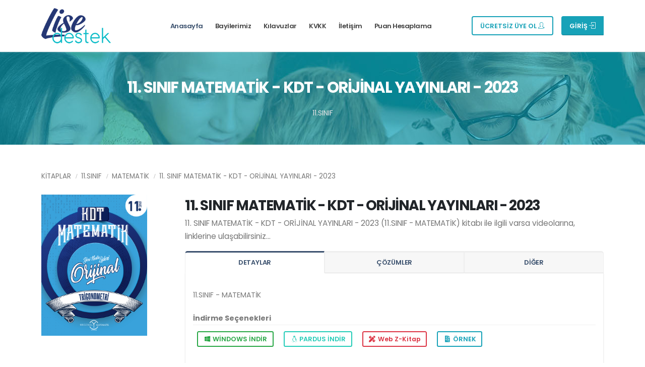

--- FILE ---
content_type: text/html; charset=utf-8
request_url: https://www.lisedestek.com/Cozumler/TestListesi?kitapId=25229&dersId=71&isDeneme=False
body_size: 6044
content:
    <!DOCTYPE html>
    <html>
    <head>
        <!-- Basic -->
        <meta charset="utf-8">
        <meta http-equiv="X-UA-Compatible" content="IE=edge">

        <title>11. SINIF MATEMATİK - KDT - ORİJİNAL YAYINLARI - 2023</title>
        <meta name="author" content="İmpark Eğitim Bilişim">

        <!-- Favicon -->
        <link rel="shortcut icon" type="image/png" href="/Uploads\Logo\lisedestek.png" />

        <!-- Mobile Metas -->
        <meta name="viewport" content="width=device-width, initial-scale=1, minimum-scale=1.0, shrink-to-fit=no">

        <!-- Web Fonts  -->
        <link id="googleFonts" href="https://fonts.googleapis.com/css?family=Poppins:300,400,500,600,700,800%7CShadows+Into+Light&amp;display=swap" rel="stylesheet" type="text/css">

        <!-- Vendor CSS -->
        <link rel="stylesheet" href="/Content/Themes/Yayinci_02/vendor/bootstrap/css/bootstrap.min.css">
        <link rel="stylesheet" href="/Content/Themes/Yayinci_02/vendor/fontawesome-free/css/all.min.css">
        <link rel="stylesheet" href="/Content/Themes/Yayinci_02/vendor/animate/animate.compat.css">
        <link rel="stylesheet" href="/Content/Themes/Yayinci_02/vendor/simple-line-icons/css/simple-line-icons.min.css">
        <link rel="stylesheet" href="/Content/Themes/Yayinci_02/vendor/owl.carousel/assets/owl.carousel.min.css">
        <link rel="stylesheet" href="/Content/Themes/Yayinci_02/vendor/owl.carousel/assets/owl.theme.default.min.css">
        <link rel="stylesheet" href="/Content/Themes/Yayinci_02/vendor/magnific-popup/magnific-popup.min.css">
        <link rel="stylesheet" href="/Content/Themes/Yayinci_02/vendor/dropzone/css/basic.css">
        <link rel="stylesheet" href="/Content/Themes/Yayinci_02/vendor/dropzone/css/dropzone.css">

        <!-- Theme CSS -->
        <link rel="stylesheet" href="/Content/Themes/Yayinci_02/css/theme.css">
        <link rel="stylesheet" href="/Content/Themes/Yayinci_02/css/theme-elements.css">
        <link rel="stylesheet" href="/Content/Themes/Yayinci_02/css/theme-blog.css">
        <link rel="stylesheet" href="/Content/Themes/Yayinci_02/css/theme-shop.css">

        <!-- Revolution Slider CSS -->
        <link rel="stylesheet" href="/Content/Themes/Yayinci_02/vendor/rs-plugin/css/settings.css">
        <link rel="stylesheet" href="/Content/Themes/Yayinci_02/vendor/rs-plugin/css/layers.css">
        <link rel="stylesheet" href="/Content/Themes/Yayinci_02/vendor/rs-plugin/css/navigation.css">

        <!-- Current Page CSS -->
        <link rel="stylesheet" href="/Content/Themes/Yayinci_02/vendor/circle-flip-slideshow/css/component.css">

        <!-- Skin CSS -->
        <link id="skinCSS" rel="stylesheet" href="/Content/Themes/Yayinci_02/css/skins/default.css">
        <link id="skinCSS" rel="stylesheet" href="/Content/Themes/Yayinci_02/css/skins/impark.css">

        <!-- Theme Custom CSS -->
        <link rel="stylesheet" href="/Content/Themes/Yayinci_02/css/custom.css">

        <!-- Head Libs -->
        <script src="/Content/Themes/Yayinci_02/vendor/modernizr/modernizr.min.js"></script>

        <!--Yayıncı Custom Style-->
        <link href="/Cozumler/_Style" type="text/css" rel="stylesheet" />

        

        <!--og image-->
        <meta property="og:title" content='11. SINIF MATEMATİK - KDT - ORİJİNAL YAYINLARI - 2023' />
        <meta property="og:image" content='https://www.lisedestek.com/Uploads/Resim/f448fb62-aa7d-406c-9e08-9b01de9bc007.png' />
        <meta property="og:type" content="website" />
        <meta property="og:description" content='İşler Yayınları Lise - Lise Destek' />

            <base href="https://www.lisedestek.com/" />



    </head>
    <body data-plugin-page-transition data-url="http://www.lisedestek.com/">
        <div class="body">


<header id="header" data-plugin-options="{'stickyEnabled': true, 'stickyEnableOnBoxed': true, 'stickyEnableOnMobile': false, 'stickyChangeLogo': false, 'stickyStartAt': 0}">
    <div class="header-body border-top-0">
        <div class="header-container container">
            <div class="header-row">
                <div class="header-column">
                    <div class="header-row">
                        <div class="header-logo">
                            <a href="/">
                                <img alt="" width="auto" height="70" data-sticky-width="82" data-sticky-height="40" src="\Uploads\Logo\lisedestek.png" />
                            </a>
                        </div>
                    </div>
                </div>
                <div class="header-column justify-content-start">
                    <div class="header-row">
                        <div class="header-nav header-nav-links ">
                            <div class="header-nav-main header-nav-main-square header-nav-main-effect-2 header-nav-main-sub-effect-1">
                                <nav class="collapse">
                                    <ul class="nav nav-pills" id="mainNav">
                                        <li class="dropdown">
                                            <a class="dropdown-item dropdown-toggle active" href="/">
                                                Anasayfa
                                            </a>
                                        </li>
                                                                                        <li class="dropdown">
                                                    <a class="dropdown-item dropdown-toggle " href="https://www.isler.com.tr/bayilerimiz.php" target="_blank">Bayilerimiz</a>
                                                </li>
                                                                                                                            <li class="dropdown">
                                                <a class="dropdown-item dropdown-toggle " href="/Cozumler/Kilavuzlar">Kılavuzlar</a>
                                            </li>
                                                                                    <li class="dropdown">
                                                <a class="dropdown-item dropdown-toggle " href="/Cozumler/Kvkk_Politikamiz">KVKK</a>
                                            </li>
                                                                                    <li class="dropdown">
                                                <a class="dropdown-item dropdown-toggle " href="/Cozumler/Iletisim">İletişim</a>
                                            </li>
                                                                                    <li class="dropdown">
                                                <a class="dropdown-item dropdown-toggle " href="/Cozumler/PuanRobotu">Puan Hesaplama</a>
                                            </li>
                                                                            </ul>
                                </nav>
                            </div>
                            <button class="btn header-btn-collapse-nav" data-bs-toggle="collapse" data-bs-target=".header-nav-main nav">
                                <i class="fas fa-bars"></i>
                            </button>
                        </div>

                    </div>
                </div>
                    <div class="header-column justify-content-end">
                        <div class="header-row">
                            <div class="header-button d-none d-sm-flex border-right-0 border-left-0 pr-2 pr-lg-4">
                                    <a id="btnGroupDrop1" class="btn btn-outline btn-info btn-sticky-primary btn-4 btn-icon-effect-1 mx-3" data-bs-toggle="dropdown" aria-haspopup="true" aria-expanded="false">ÜCRETSİZ ÜYE OL <i class="icon-user-follow icons"></i> </a>
                                    <div class="dropdown-menu" aria-labelledby="btnGroupDrop1">
                                        <a class="dropdown-item" href="/Cozumler/NewStudentForm">Öğrenci Üyelik Formu</a>
                                        <a class="dropdown-item" href="/Cozumler/NewTeacherForm">Öğretmen Üyelik Formu</a>

                                    </div>
                            </div>
                            <div class="header-button d-none d-sm-flex border-right-0 border-left-0 btn-ml-3 pr-2 pr-lg-4 btn-group" role="group">
                                    <a id="btnGroupDrop1" class="btn btn-info" data-bs-toggle="dropdown" aria-haspopup="true" aria-expanded="false">GİRİŞ <i class="icon-login icons"></i> </a>
                                    <div class="dropdown-menu" aria-labelledby="btnGroupDrop1">
                                        <a class="dropdown-item" href="/Cozumler/Ogrenci">Öğrenci Girişi</a>
                                        <a class="dropdown-item" href="/Cozumler/Ogretmen">Öğretmen/Bayi Girişi</a>
                                    </div>
                            </div>
                        </div>
                    </div>
            </div>
        </div>
    </div>
</header>

            
<div role="main" class="main">
    <section class="section section-text-light my-0 section-background section-center" style="background-image: url(/Content/Themes/Yayinci_02/img/banner/teacher-page.jpg);">
        <div class="container">
            <div class="row">
                <div class="col">
                    <h2 class="font-weight-bold mb-3">11. SINIF MATEMATİK - KDT - ORİJİNAL YAYINLARI - 2023</h2>
                    <p class="mb-0">11.SINIF</p>
                </div>
            </div>
        </div>
    </section>

    <div class="container py-5">
        <div class="row">
            <div class="col">
                <ul class="breadcrumb breadcrumb-style-2 d-block text-4 mb-4">
                    <li><a href="/Cozumler/KitapListView?layout=True&amp;seviyeId=0&amp;dersId=0" class="text-color-default text-color-hover-primary text-decoration-none">KİTAPLAR</a></li>
                    <li><a href="/Cozumler/KitapListView?layout=True&amp;seviyeId=11&dersId=0" class="text-color-default text-color-hover-primary text-decoration-none">11.SINIF</a></li>
                    <li><a href="/Cozumler/KitapListView?layout=True&amp;seviyeId=11&dersId=71" class="text-color-default text-color-hover-primary text-decoration-none">MATEMATİK</a></li>
                    <li>11. SINIF MATEMATİK - KDT - ORİJİNAL YAYINLARI - 2023</li>
                </ul>
            </div>
        </div>
            <div class="row">
                <div class="col-md-3 mb-5 mb-md-0">
                    <div class="product-thumb-info-image">
                        <img class="img-fluid" src="https://www.lisedestek.com//Uploads/Resim/f448fb62-aa7d-406c-9e08-9b01de9bc007.png" alt="11. SINIF MATEMATİK - KDT - ORİJİNAL YAYINLARI - 2023" />
                        <div class="row">
                        </div>
                    </div>
                </div>
                <div class="col-md-9">
                    <div class="summary entry-summary position-relative">
                        <h1 class="mb-0 font-weight-bold text-7">11. SINIF MATEMATİK - KDT - ORİJİNAL YAYINLARI - 2023</h1>
                        <p class="text-3-5 mb-3">11. SINIF MATEMATİK - KDT - ORİJİNAL YAYINLARI - 2023 (11.SINIF - MATEMATİK) kitabı ile ilgili varsa videolarına, linklerine ulaşabilirsiniz...</p>
                    </div>
                    <div class="col">
                        <div id="Detaylar" class="tabs mb-2">
                            <ul class="nav nav-tabs nav-justified flex-column flex-md-row">
                                    <li class="nav-item"><a class="nav-link py-2 px-3 active" href="#kitapDetay" data-bs-toggle="tab">DETAYLAR</a></li>
                                    <li class="nav-item"><a class="nav-link py-2 px-3" href="#kitapCozumler" data-bs-toggle="tab">ÇÖZÜMLER</a></li>
                                    <li class="nav-item"><a class="nav-link nav-link-reviews py-2 px-3" href="#diger" data-bs-toggle="tab">DİĞER</a></li>
                            </ul>
                            <div class="tab-content">
                                <div class="tab-pane px-0 py-3 active" id="kitapDetay">
                                    <p>11.SINIF - MATEMATİK</p>
                                    <p class="font-weight-bold mb-0">İndirme Seçenekleri</p>
                                    <hr class="my-0">
                                    <div class="d-flex my-0">
                                            <div class="p-2"><a href="javascript:;" class="mb-1 mt-1 me-1 btn btn-success btn-sm btn-outline" uyelikgerekli><i class="fab fa-windows fa-fw"></i> WİNDOWS İNDİR</a></div>

                                            <div class="p-2"><a href="javascript:;" class="mb-1 mt-1 me-1 btn btn-tertiary btn-sm btn-outline" uyelikgerekli><i class="fab fa-linux fa-fw"></i> PARDUS İNDİR </a></div>


                                            <div class="p-2"><a href="javascript:;" class="mb-1 mt-1 me-1 btn btn-danger btn-sm btn-outline" uyelikgerekli><i class="fas fa-pencil-ruler fa-fw"></i> Web Z-Kitap</a></div>

                                            <div class="p-2"><a target="_blank" href="https://www.lisedestek.com//Uploads/KitapOrnekPDF/25229/11. SINIF MATEMATİK - KDT - ORİJİNAL YAYINLARI - 2023_Ornek.pdf" class="mb-1 mt-1 me-1 btn btn-info btn-sm btn-outline"><i class="fas fa-file-invoice fa-fw"></i> &#214;RNEK</a></div>

                                    </div>
                                </div>
                                <div class="tab-pane px-0 py-3 " id="kitapCozumler">
                                    <div class="accordion accordion-modern-status accordion-modern-status-primary" id="accordion100">
                                                    <div class="card card-default">
                                                        <div class="card-header" id="collapse100HeadingTest_619548">
                                                            <h4 class="card-title m-0">
                                                                <a class="accordion-toggle text-color-dark font-weight-bold collapsed py-2" data-bs-toggle="collapse" data-bs-target="#collapse100Test_619548" aria-expanded="false" aria-controls="collapse100Test_619548">
                                                                    Trigonometri
                                                                </a>
                                                            </h4>
                                                        </div>
                                                        <div id="collapse100Test_619548" class="collapse" aria-labelledby="collapse100HeadingTest_619548" data-bs-parent="#accordion100">
                                                            <div class="card-body">
                                                                        <div class="row border-bottom align-middle">
                                                                            <div class="col-10">
                                                                                <p class="mb-0 float-start"> Trigonometri - Test 1 - Sayfa 3 </p>
                                                                            </div>
                                                                            <div class="col-2">
                                                                                    <a class="mb-1 mt-1 me-1 btn btn-xs btn-success btn-outline float-end border-1 px-2" href="/Cozumler/QrTest?qrId=1820100061954800000001410000"><i class='icon-control-check icons'></i> Cevap Anahtarı</a>
                                                                            </div>
                                                                        </div>
                                                            </div>
                                                        </div>
                                                    </div>
                                                    <div class="card card-default">
                                                        <div class="card-header" id="collapse100HeadingTest_619549">
                                                            <h4 class="card-title m-0">
                                                                <a class="accordion-toggle text-color-dark font-weight-bold collapsed py-2" data-bs-toggle="collapse" data-bs-target="#collapse100Test_619549" aria-expanded="false" aria-controls="collapse100Test_619549">
                                                                    Analitik Geometri
                                                                </a>
                                                            </h4>
                                                        </div>
                                                        <div id="collapse100Test_619549" class="collapse" aria-labelledby="collapse100HeadingTest_619549" data-bs-parent="#accordion100">
                                                            <div class="card-body">
                                                                        <div class="row border-bottom align-middle">
                                                                            <div class="col-10">
                                                                                <p class="mb-0 float-start"> Analitik Geometri - Test 1 - Sayfa 19 </p>
                                                                            </div>
                                                                            <div class="col-2">
                                                                                    <a class="mb-1 mt-1 me-1 btn btn-xs btn-success btn-outline float-end border-1 px-2" href="/Cozumler/QrTest?qrId=1820100061954900000001410000"><i class='icon-control-check icons'></i> Cevap Anahtarı</a>
                                                                            </div>
                                                                        </div>
                                                            </div>
                                                        </div>
                                                    </div>
                                                    <div class="card card-default">
                                                        <div class="card-header" id="collapse100HeadingTest_619550">
                                                            <h4 class="card-title m-0">
                                                                <a class="accordion-toggle text-color-dark font-weight-bold collapsed py-2" data-bs-toggle="collapse" data-bs-target="#collapse100Test_619550" aria-expanded="false" aria-controls="collapse100Test_619550">
                                                                    Fonksiyonlar
                                                                </a>
                                                            </h4>
                                                        </div>
                                                        <div id="collapse100Test_619550" class="collapse" aria-labelledby="collapse100HeadingTest_619550" data-bs-parent="#accordion100">
                                                            <div class="card-body">
                                                                        <div class="row border-bottom align-middle">
                                                                            <div class="col-10">
                                                                                <p class="mb-0 float-start"> Fonksiyonlar - Test 1 - Sayfa 35 </p>
                                                                            </div>
                                                                            <div class="col-2">
                                                                                    <a class="mb-1 mt-1 me-1 btn btn-xs btn-success btn-outline float-end border-1 px-2" href="/Cozumler/QrTest?qrId=1820100061955000000001410000"><i class='icon-control-check icons'></i> Cevap Anahtarı</a>
                                                                            </div>
                                                                        </div>
                                                            </div>
                                                        </div>
                                                    </div>
                                                    <div class="card card-default">
                                                        <div class="card-header" id="collapse100HeadingTest_619551">
                                                            <h4 class="card-title m-0">
                                                                <a class="accordion-toggle text-color-dark font-weight-bold collapsed py-2" data-bs-toggle="collapse" data-bs-target="#collapse100Test_619551" aria-expanded="false" aria-controls="collapse100Test_619551">
                                                                    Eşitsizlikler
                                                                </a>
                                                            </h4>
                                                        </div>
                                                        <div id="collapse100Test_619551" class="collapse" aria-labelledby="collapse100HeadingTest_619551" data-bs-parent="#accordion100">
                                                            <div class="card-body">
                                                                        <div class="row border-bottom align-middle">
                                                                            <div class="col-10">
                                                                                <p class="mb-0 float-start"> Eşitsizlikler - Test 1 - Sayfa 51 </p>
                                                                            </div>
                                                                            <div class="col-2">
                                                                                    <a class="mb-1 mt-1 me-1 btn btn-xs btn-success btn-outline float-end border-1 px-2" href="/Cozumler/QrTest?qrId=1820100061955100000001410000"><i class='icon-control-check icons'></i> Cevap Anahtarı</a>
                                                                            </div>
                                                                        </div>
                                                            </div>
                                                        </div>
                                                    </div>
                                                    <div class="card card-default">
                                                        <div class="card-header" id="collapse100HeadingTest_619552">
                                                            <h4 class="card-title m-0">
                                                                <a class="accordion-toggle text-color-dark font-weight-bold collapsed py-2" data-bs-toggle="collapse" data-bs-target="#collapse100Test_619552" aria-expanded="false" aria-controls="collapse100Test_619552">
                                                                    &#199;ember ve Daire
                                                                </a>
                                                            </h4>
                                                        </div>
                                                        <div id="collapse100Test_619552" class="collapse" aria-labelledby="collapse100HeadingTest_619552" data-bs-parent="#accordion100">
                                                            <div class="card-body">
                                                                        <div class="row border-bottom align-middle">
                                                                            <div class="col-10">
                                                                                <p class="mb-0 float-start"> &#199;ember ve Daire - Test 1 - Sayfa 67 </p>
                                                                            </div>
                                                                            <div class="col-2">
                                                                                    <a class="mb-1 mt-1 me-1 btn btn-xs btn-success btn-outline float-end border-1 px-2" href="/Cozumler/QrTest?qrId=1820100061955200000001410000"><i class='icon-control-check icons'></i> Cevap Anahtarı</a>
                                                                            </div>
                                                                        </div>
                                                            </div>
                                                        </div>
                                                    </div>
                                                    <div class="card card-default">
                                                        <div class="card-header" id="collapse100HeadingTest_619553">
                                                            <h4 class="card-title m-0">
                                                                <a class="accordion-toggle text-color-dark font-weight-bold collapsed py-2" data-bs-toggle="collapse" data-bs-target="#collapse100Test_619553" aria-expanded="false" aria-controls="collapse100Test_619553">
                                                                    Katı Cisimler - Olasılık
                                                                </a>
                                                            </h4>
                                                        </div>
                                                        <div id="collapse100Test_619553" class="collapse" aria-labelledby="collapse100HeadingTest_619553" data-bs-parent="#accordion100">
                                                            <div class="card-body">
                                                                        <div class="row border-bottom align-middle">
                                                                            <div class="col-10">
                                                                                <p class="mb-0 float-start"> Katı Cisimler - Olasılık - Test 1 - Sayfa 83 </p>
                                                                            </div>
                                                                            <div class="col-2">
                                                                                    <a class="mb-1 mt-1 me-1 btn btn-xs btn-success btn-outline float-end border-1 px-2" href="/Cozumler/QrTest?qrId=1820100061955300000001410000"><i class='icon-control-check icons'></i> Cevap Anahtarı</a>
                                                                            </div>
                                                                        </div>
                                                            </div>
                                                        </div>
                                                    </div>
                                    </div>
                                </div>
                                <div class="tab-pane px-0 py-3" id="kitapKonuAnlatimlar">
                                    <div class="accordion accordion-modern-status accordion-modern-status-primary" id="konuAnlatim">
                                    </div>
                                </div>
                                <div class="tab-pane px-0 py-3" id="diger">
                                    <p class="font-weight-bold mb-0">İndirme ve Kitaba Ait Diğer Seçenekler</p>
                                    <hr class="my-0">
                                    <div class="d-flex my-0">

                                            <div class="p-2"><a target="_blank" href="https://www.lisedestek.com//Uploads/KitapOrnekPDF/25229/11. SINIF MATEMATİK - KDT - ORİJİNAL YAYINLARI - 2023_Ornek.pdf" class="mb-1 mt-1 me-1 btn btn-info btn-sm btn-outline"><i class="fas fa-file-invoice fa-fw"></i> &#214;RNEK</a></div>



                                    </div>
                                </div>
                            </div>
                        </div>
                    </div>
                </div>
            </div>
    </div>
</div>






<footer id="footer" class="footer-top-border bg-color-light-scale-1">
    <div class="container py-4">
        <div class="row pt-5">
            <div class="col-md-6 col-lg-2 mb-4 mb-lg-0 text-center">
                <img src="\Uploads\Logo\lisedestek.png" height="85" class="mb-4 mt-3" alt="logo-footer" />
                <h5 class="text-3 mb-3 text-primary">İşler Yayınları Lise - Lise Destek</h5>
                <ul class="header-social-icons social-icons">
                                                        </ul>
            </div>
            <div class="col-md-6 col-lg-2 mb-4 mb-lg-0">
                <h5 class="text-3 text-color-dark mb-3">HIZLI BAĞLANTILAR</h5>
                <ul class="list list-unstyled mb-0">
                    <li class="mb-0"><a href="/" class="text-color-default">Anasayfa</a></li>
                            <li class="mb-0"><a href="https://www.isler.com.tr/bayilerimiz.php" class="text-color-default">Bayilerimiz</a></li>
                                            <li class="mb-0"><a href="/Cozumler/Kilavuzlar" class="text-color-default">Kılavuzlar</a></li>
                                            <li class="mb-0"><a href="/Cozumler/Kvkk_Politikamiz" class="text-color-default">KVKK</a></li>
                                            <li class="mb-0"><a href="/Cozumler/PuanRobotu" class="text-color-default">Puan Hesaplama</a></li>
                                                                <li class="mb-0"><a href="/Cozumler/OgrenciLogin" class="text-color-default">Öğrenci Girişi</a></li>
                                            <li class="mb-0"><a href="/Cozumler/OgretmenLogin" class="text-color-default">Öğretmen Girişi</a></li>
                </ul>
            </div>
            <div class="col-md-6 col-lg-8 mb-4 mb-md-0">
                <h5 class="text-3 text-color-dark mb-3">İLETİŞİM</h5>
                <ul class="list list-icons list-icons-lg">
                        <li class="mb-1"><i class="fas fa-map-marker-alt text-color-primary"></i><p class="m-0">Ostim Mahallesi 1207 Sokak Ostim No:3 / C  YENİMAHALLE / ANKARA       
 ( HAFTA İ&#199;İ /  08:30 - 18:30 )
</p></li>
                                            <li class="mb-1"><i class="fas fa-phone-volume text-color-primary"></i><p class="m-0"><a class="text-color-default" target="_blank" href="tel:0 (850) 302 20 90">0 (850) 302 20 90</a></p></li>
                                            <li class="mb-1"><i class="fab fa-whatsapp text-color-primary"></i><p class="m-0"><a class="text-color-default" target="_blank" href="https://wa.me/5498068129?text=Merhabalar">5498068129</a></p></li>
                                            <li class="mb-1"><i class="far fa-envelope text-color-primary"></i><p class="m-0"><a class="text-color-default" target="_blank" href="/cdn-cgi/l/email-protection#422e2b3127262731362729022b312e27306c212d2f6c3630"><span class="__cf_email__" data-cfemail="b7dbdec4d2d3d2c4c3d2dcf7dec4dbd2c599d4d8da99c3c5">[email&#160;protected]</span></a></p></li>
                </ul>
            </div>
        </div>
    </div>
    <div class="footer-copyright footer-top-border bg-color-light-scale-1">
        <div class="container py-2">
            <div class="row py-4">
                <div class="col-lg-4 d-flex align-items-center justify-content-center justify-content-lg-start mb-2 mb-lg-0">
                    <nav id="sub-menu">
                        <ul>
                            <li><i class="fas fa-angle-right"></i><a href="/Cozumler/Iletisim" class="ms-1 text-decoration-none text-color-primary"> İletişim</a></li>
                            <li><i class="fas fa-angle-right"></i><a href="/Cozumler/Hakkimizda" class="ms-1 text-decoration-none text-color-primary"> Hakkımızda</a></li>
                                <li><i class="fas fa-angle-right"></i><a href="/Cozumler/Kvkk_Politikamiz" class="ms-1 text-decoration-none text-color-primary"> KVKK Politikamız</a></li>
                        </ul>
                    </nav>
                </div>
                <div class="col-lg-6 d-flex align-items-center justify-content-center justify-content-lg-start mb-4 mb-lg-0">
                    <p>© Copyright 2026. Tüm Hakları Saklıdır | All Rights Reserved.</p>
                </div>
                <div class="col-lg-2 d-flex align-items-center justify-content-center justify-content-lg-end">
                    <a href="https://www.impark.com.tr" target="_blank" class="logo"> <img alt="İmpark Eğitim Bilişim Sistemleri LTD. ŞTİ." src="/Content/Themes/Yayinci_02/img/impark-logo-footer.png" height="30"> </a>

                </div>
            </div>
        </div>
    </div>
</footer>
        </div>

        <!-- Vendor -->
        <script data-cfasync="false" src="/cdn-cgi/scripts/5c5dd728/cloudflare-static/email-decode.min.js"></script><script src="/Content/Themes/Yayinci_02/vendor/jquery/jquery.min.js"></script>
        <script src="/Content/Themes/Yayinci_02/vendor/jquery.appear/jquery.appear.min.js"></script>
        <script src="/Content/Themes/Yayinci_02/vendor/jquery.easing/jquery.easing.min.js"></script>
        <script src="/Content/Themes/Yayinci_02/vendor/jquery.cookie/jquery.cookie.min.js"></script>
        <script src="/Content/Themes/Yayinci_02/vendor/bootstrap/js/bootstrap.bundle.min.js"></script>
        <script src="/Content/Themes/Yayinci_02/vendor/jquery.validation/jquery.validate.min.js"></script>
        <script src="/Content/Themes/Yayinci_02/vendor/jquery.easy-pie-chart/jquery.easypiechart.min.js"></script>
        <script src="/Content/Themes/Yayinci_02/vendor/jquery.gmap/jquery.gmap.min.js"></script>
        <script src="/Content/Themes/Yayinci_02/vendor/lazysizes/lazysizes.min.js"></script>
        <script src="/Content/Themes/Yayinci_02/vendor/isotope/jquery.isotope.min.js"></script>
        <script src="/Content/Themes/Yayinci_02/vendor/owl.carousel/owl.carousel.min.js"></script>
        <script src="/Content/Themes/Yayinci_02/vendor/magnific-popup/jquery.magnific-popup.min.js"></script>
        <script src="/Content/Themes/Yayinci_02/vendor/vide/jquery.vide.min.js"></script>
        <script src="/Content/Themes/Yayinci_02/vendor/vivus/vivus.min.js"></script>
        <script src="/Content/Themes/Yayinci_02/vendor/dropzone/js/dropzone.js"></script>

        <!-- Theme Base, Components and Settings -->
        <script src="/Content/Themes/Yayinci_02/js/theme.js"></script>

        <!-- Revolution Slider Scripts -->
        <script src="/Content/Themes/Yayinci_02/vendor/rs-plugin/js/jquery.themepunch.tools.min.js"></script>
        <script src="/Content/Themes/Yayinci_02/vendor/rs-plugin/js/jquery.themepunch.revolution.min.js"></script>

        <!-- Circle Flip Slideshow Script -->
        <script src="/Content/Themes/Yayinci_02/vendor/circle-flip-slideshow/js/jquery.flipshow.min.js"></script>

        <!-- Current Page Views -->
        <script src="/Content/Themes/Yayinci_02/js/views/view.home.js"></script>

        <!-- Theme Initialization Files -->
        <script src="/Content/Themes/Yayinci_02/js/theme.init.js"></script>

        <!-- SWALL -->
        <link href="/Content/_admin/bootstrap-toastr/toastr.min.css" rel="stylesheet" />
        <script src="/Content/_admin/bootstrap-toastr/toastr.min.js"></script>
        <link href="/Content/_admin/sweetalert.css" rel="stylesheet" />
        <script src="/Content/_admin/sweetalert.min.js"></script>

        <!-- Initialization JS -->
        <script src="/Content/Custom/js/impark.js"></script>
        <script src="/Content/Custom/js/General.scripts.js?vs=1"></script>
        <script src="/Content/Themes/Yayinci_02/js/Page.js?vs=2"></script>

        
    <script>
        $(document).ready(function () {
            $('a[download]').click(function () {
                var id = $(this).data('id');
                var href = $(this).attr('href');

                impark.callMethod({
                    type: "GET",
                    url: "/Cozumler/ExeDownload",
                    data: { id: id },
                    success: function (result) {
                        if (result.Success) {
                            window.open(href, '_blank');
                        } else {
                            impark.Uyari({
                                type: "warning",
                                title: "UYARI",
                                message: result.Message,
                            })
                        }
                    }
                });

                return false;
            });

            $('a[uyelikgerekli]').click(function () {
                impark.Uyari({
                    type: "warning",
                    title: "UYARI",
                    message: "Giriş yaptıktan sonra tekrar deneyiniz."
                })
            });

            if ($('#yanlisQrKitabi').length > 0) {
                $('#yanlisQrKitabi').modal({
                    keyboard: false,
                    focus: true
                });
                $('#yanlisQrKitabi').modal('show');
            }

            setTimeout(function () { $("div.list-group>a.list-group-item:first-child").trigger("click"); }, 1000);

            $("div.bhoechie-tab-menu>div.list-group>a").click(function (e) {
                e.preventDefault();
                $(this).siblings('a.active').removeClass("active");
                $(this).addClass("active");
                var index = $(this).index();
                $("div.bhoechie-tab>div.bhoechie-tab-content").removeClass("active");
                $("div.bhoechie-tab>div.bhoechie-tab-content").eq(index).addClass("active");

                $('html, body').animate({
                    scrollTop: $("div.bhoechie-tab>div.bhoechie-tab-content").eq(index).offset().top - 100
                }, 800, function () { });
            });

            if (impark("#yazarAdmin").length > 0) {
                $(".breadcrumb").remove();
            }

            impark('.modalClose').click(function () {
                $('#yanlisQrKitabi').modal('hide');
            });

            $('.testler').on("click", ".listItemClick", function () {
                var qrId = $(this).data('qrid');
                var kitapcik = $(this).data('kitapcik');
                var adi = $(this).data('adi');
                impark(".page-content").loadView({
                    url: "/Cozumler/QrTest",
                    data: { qrId: qrId, standAlone: false, kitapcik: kitapcik, adi: adi }
                });
            });

            $(".nav.nav-tabs>li>a").click(function (e) {
                e.preventDefault();
                $(this).parent().siblings('li.active').removeClass("active");
                $(this).parent().addClass("active");
                var index = $(this).index();
            });
        });
    </script>

    <script defer src="https://static.cloudflareinsights.com/beacon.min.js/vcd15cbe7772f49c399c6a5babf22c1241717689176015" integrity="sha512-ZpsOmlRQV6y907TI0dKBHq9Md29nnaEIPlkf84rnaERnq6zvWvPUqr2ft8M1aS28oN72PdrCzSjY4U6VaAw1EQ==" data-cf-beacon='{"version":"2024.11.0","token":"f6a2b961caeb4d83a57c989843156fcd","r":1,"server_timing":{"name":{"cfCacheStatus":true,"cfEdge":true,"cfExtPri":true,"cfL4":true,"cfOrigin":true,"cfSpeedBrain":true},"location_startswith":null}}' crossorigin="anonymous"></script>
</body>
</html>


--- FILE ---
content_type: application/javascript
request_url: https://www.lisedestek.com/Content/_admin/bootstrap-toastr/toastr.min.js
body_size: 882
content:
(function(n){n(["jquery"],function(n){return function(){function l(n,t,f){return u({type:r.error,iconClass:i().iconClasses.error,message:n,optionsOverride:f,title:t})}function a(n,t,f){return u({type:r.info,iconClass:i().iconClasses.info,message:n,optionsOverride:f,title:t})}function v(n){e=n}function y(n,t,f){return u({type:r.success,iconClass:i().iconClasses.success,message:n,optionsOverride:f,title:t})}function p(n,t,f){return u({type:r.warning,iconClass:i().iconClasses.warning,message:n,optionsOverride:f,title:t})}function w(r){var u=i();if(t||f(u),r&&n(":focus",r).length===0){r[u.hideMethod]({duration:u.hideDuration,easing:u.hideEasing,complete:function(){c(r)}});return}t.children().length&&t[u.hideMethod]({duration:u.hideDuration,easing:u.hideEasing,complete:function(){t.remove()}})}function b(){return{tapToDismiss:!0,toastClass:"toast",containerId:"toast-container",debug:!1,showMethod:"fadeIn",showDuration:300,showEasing:"swing",onShown:undefined,hideMethod:"fadeOut",hideDuration:1e3,hideEasing:"swing",onHidden:undefined,extendedTimeOut:1e3,iconClasses:{error:"toast-error",info:"toast-info",success:"toast-success",warning:"toast-warning"},iconClass:"toast-info",positionClass:"toast-top-right",timeOut:5e3,titleClass:"toast-title",messageClass:"toast-message",target:"body",closeHtml:"<button>&times;<\/button>",newestOnTop:!0}}function h(n){e&&e(n)}function u(r){function l(t){if(!n(":focus",e).length||t)return e[u.hideMethod]({duration:u.hideDuration,easing:u.hideEasing,complete:function(){c(e),u.onHidden&&u.onHidden(),s.state="hidden",s.endTime=new Date,h(s)}})}function b(){(u.timeOut>0||u.extendedTimeOut>0)&&(y=setTimeout(l,u.extendedTimeOut))}function k(){clearTimeout(y),e.stop(!0,!0)[u.showMethod]({duration:u.showDuration,easing:u.showEasing})}var u=i(),v=r.iconClass||u.iconClass;typeof r.optionsOverride!="undefined"&&(u=n.extend(u,r.optionsOverride),v=r.optionsOverride.iconClass||v),o++,t=f(u);var y=null,e=n("<div/>"),p=n("<div/>"),w=n("<div/>"),a=n(u.closeHtml),s={toastId:o,state:"visible",startTime:new Date,options:u,map:r};return r.iconClass&&e.addClass(u.toastClass).addClass(v),r.title&&(p.append(r.title).addClass(u.titleClass),e.append(p)),r.message&&(w.append(r.message).addClass(u.messageClass),e.append(w)),u.closeButton&&(a.addClass("toast-close-button"),e.prepend(a)),e.hide(),u.newestOnTop?t.prepend(e):t.append(e),e[u.showMethod]({duration:u.showDuration,easing:u.showEasing,complete:u.onShown}),u.timeOut>0&&(y=setTimeout(l,u.timeOut)),e.hover(k,b),!u.onclick&&u.tapToDismiss&&e.click(l),u.closeButton&&a&&a.click(function(n){n.stopPropagation(),l(!0)}),u.onclick&&e.click(function(){u.onclick(),l()}),h(s),u.debug&&console&&console.log(s),e}function f(r){return(r||(r=i()),t=n("#"+r.containerId),t.length)?t:(t=n("<div/>").attr("id",r.containerId).addClass(r.positionClass),t.appendTo(n(r.target)),t)}function i(){return n.extend({},b(),s.options)}function c(n){(t||(t=f()),n.is(":visible"))||(n.remove(),n=null,t.children().length===0&&t.remove())}var t,e,o=0,r={error:"error",info:"info",success:"success",warning:"warning"},s={clear:w,error:l,getContainer:f,info:a,options:{},subscribe:v,success:y,version:"2.0.1",warning:p};return s}()})})(typeof define=="function"&&define.amd?define:function(n,t){typeof module!="undefined"&&module.exports?module.exports=t(require(n[0])):window.toastr=t(window.jQuery)});
//# sourceMappingURL=toastr.min.js.map
